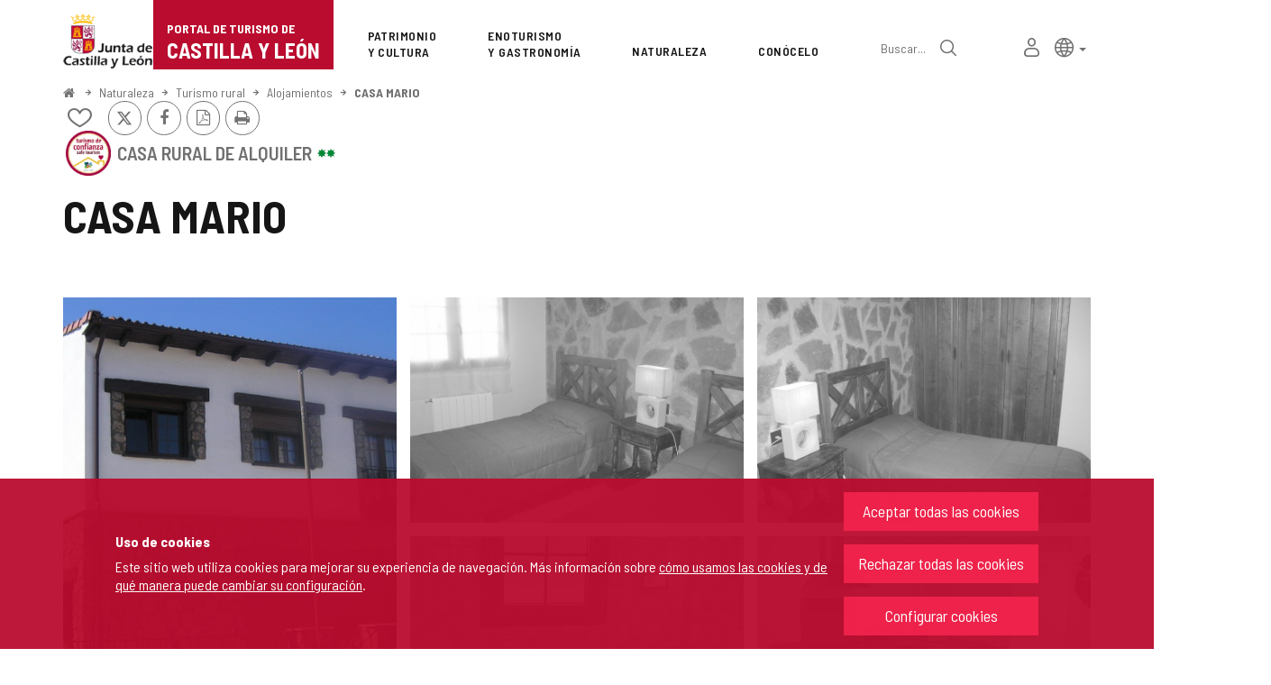

--- FILE ---
content_type: text/javascript
request_url: https://www.turismocastillayleon.com/javaScript/react/proxia-project-react.production.min.js?nc=1764716400000
body_size: 243
content:
!function(e,o){"object"==typeof exports&&"object"==typeof module?module.exports={}:"function"==typeof define&&define.amd?define([],o):"object"==typeof exports?exports.proxiaProjectReact={}:e.proxiaProjectReact={}}(self,(function(){return{}}));